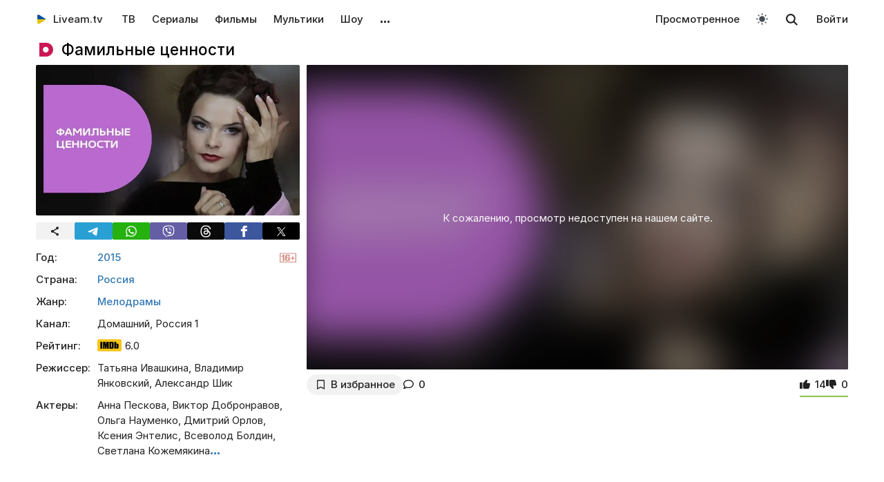

--- FILE ---
content_type: text/html; charset=UTF-8
request_url: https://liveam.tv/familnye-cennosti.html
body_size: 12407
content:
<!DOCTYPE html>
<html lang="ru" data-theme="light"  prefix="og: //ogp.me/ns#">
	<head>
		<title>Фамильные ценности (2015) смотреть онлайн все серии сериала бесплатно на Домашний | Liveam.tv</title>
		<meta name="Description" content="ᐉ Мнение о том, что женский коллектив является настоящим серпентарием, уже давно не нового, а современная жизнь, особенно жизнь в столице, полна материальных соблазнов, которые становятся поводом для склок и завести" />
		<meta property="og:image" content="//liveam.tv//assets/images/2017/familnie-cennosti.jpg" />
		<meta property="og:title" content="Фамильные ценности" />
		<meta property="og:description" 
			  content="2015, Россия - Мелодрамы"/>
		<meta itemprop="dateCreated" content="2015">
		
		<base href="https://liveam.tv/">
		<meta charset="utf-8">
		<meta name="viewport" content="width=device-width, initial-scale=1.0">
		<meta property="og:site_name" content="Liveam.tv"/>
		<link rel="shortcut icon" href="/redicon.ico" type="image/x-icon" />
		<link rel="icon" href="/redicon.ico" type="image/x-icon" />
		<link rel="stylesheet" href="/bootstrap/css/lib.min.css?v=74.1" />
		<link rel="stylesheet" href="/bootstrap/css/main.css?v=74.1" />
		<link rel="preload" href="/bootstrap/fonts/Inter/iRegular.woff2" as="font" type="font/woff2" crossorigin="anonymous">
		<link rel="preload" href="/bootstrap/fonts/Inter/iMedium.woff2" as="font" type="font/woff2" crossorigin="anonymous">
		<link rel="preload" href="/img/_sprite.svg?v=2" as="image" type="image/svg+xml">
		<link rel="canonical" href="https://liveam.tv/familnye-cennosti.html"/>
		
		<script async src="https://pagead2.googlesyndication.com/pagead/js/adsbygoogle.js?client=ca-pub-3191771361990512" crossorigin="anonymous"></script>
		<!-- Google Tag Manager 
		<script>
		 window.dataLayer = window.dataLayer || [];
   		Сериал	
		(function(w,d,s,l,i){w[l]=w[l]||[];w[l].push({'gtm.start':
		new Date().getTime(),event:'gtm.js'});var f=d.getElementsByTagName(s)[0],
		j=d.createElement(s),dl=l!='dataLayer'?'&l='+l:'';j.async=true;j.src=
		'https://www.googletagmanager.com/gtm.js?id='+i+dl;f.parentNode.insertBefore(j,f);
		})(window,document,'script','dataLayer','GTM-WNHLVJQS');</script>-->
		<!-- End Google Tag Manager -->
	</head>
	<body class="bodygray body2">
		<script src="/bootstrap/libs/swiper/swiper-bundle.js" crossorigin="anonymous" referrerpolicy="no-referrer"></script>
<script src="/js/lib/jquery-3.5.1.min.js" crossorigin="anonymous"></script>
		<div class="container" itemscope itemtype="https://schema.org/TVSeries">
			<div class="navbar navbar-default livbar">
	<div class="container-fluid">
		<div class="navbar-header">
			<button type="button" class="navbar-toggle collapsed" data-toggle="collapse" data-target="#bs-example-navbar-collapse-1" title="Меню">
				<span class="icon-bar"></span>
				<span class="icon-bar"></span>
				<span class="icon-bar"></span>
<svg xmlns="http://www.w3.org/2000/svg" version="1" viewBox="0 0 24 24" class="icon-close">
    <path d="M18.71 5.29a1 1 0 0 0-1.42 0L12 10.59 6.71 5.29a1 1 0 0 0-1.42 1.42L10.59 12l-5.3 5.3a1 1 0 0 0 1.42 1.42L12 13.41l5.29 5.3a1 1 0 0 0 1.42-1.42L13.41 12l5.3-5.29a1 1 0 0 0 0-1.42z" fill="currentColor"></path>
</svg>
			</button>
			<div class="logo" itemscope="" itemtype="https://schema.org/Organization">
				<a itemprop="url" href="/">
					<img src="/img/uaplaylogo.png" alt="Liveam.tv" itemprop="logo" style="width:30px; height:30px">
					<span itemprop="name">Liveam.tv</span>
				</a>
			</div>
			<a href="/search.html" class="hidden-lg hidden-md hidden-sm" style="float: right; margin: 18px 16px 0 16px;">
				<svg class="" width="18px" height="18px"><use xlink:href="/img/_sprite.svg#search"></use></svg>
			</a>
		</div>
		<div class="collapse navbar-collapse" id="bs-example-navbar-collapse-1">
			<ul class="nav navbar-nav">
				<li><a href="/tv.html">ТВ</a></li>
				<li><a href="/serials.html">Сериалы</a></li>
				<li><a href="/films.html">Фильмы</a></li>
				<li><a href="/kids.html">Мультики</a></li>
				<li><a href="/tv-show.html">Шоу</a></li>
				<!--
				<li class="hidden-xs">
					<a class="tgbtn" href="https://t.me/+FSmC-WnM7900NmJi" rel="nofollow" target="_blank" onclick="gtag('event', 'click', {'event_category': 'tg_btn'});"> 
						<svg class="play-icon play-3" height="16px" width="16px">
							<use xlink:href="/img/_sprite.svg?v=6#tg"></use>
						</svg>
						Мы в Telegram
					</a>
				</li>-->
				<li class="dropdown sub-menu">
					<a href="#" class="dropdown-toggle" data-toggle="dropdown" role="button" aria-expanded="false">…</a>
					<ul class="dropdown-menu" role="menu">
						<li><a href="/teleprogramma.html">Телепрограмма</a></li>
						<li class=""><a href="/collections.html">Подборки</a></li>
						<li class="hidden-xs"><a href="/radio.html">Радио</a></li>
						<li class="hidden-xs"><a href="/clips.html">Клипы</a></li>
						<li class="hidden-xs"><a href="/koncerty.html">Концерты</a></li>
						<li class="hidden-xs"><a href="/football-tv.html">Футбол</a></li>
						<li class="hidden-xs"><a href="/goroskopy.html">Гороскопы</a></li>
						<li class=""><a href="/news.html">Новости</a></li>
					</ul>
				</li>
			</ul>
			<ul class="nav navbar-nav navbar-right">
				<li><div class="menu_line"></div></li>
				<li class="hidden-lg hidden-md hidden-sm">
					<div class="theme-select-wrapper">
						<div>Тема:</div>
						 <div class="custom-select"> <div class="theme-fake-select cursor">светлая</div> <select class="theme-native-select"> <option value="light" selected>светлая</option> <option value="dark" >тёмная</option> </select> </div> 
					</div>
				</li>
				
				<li><div class="menu_line"></div></li>
				<li><a href="/watching.html">Просмотренное</a></li>
				
				<li class="hidden-xs"><button class="theme-toggle" id="theme-toggle" title="Toggles light & dark" aria-label="auto" aria-live="polite" data-theme="light">
	<svg class="sun-and-moon" aria-hidden="true" width="24" height="24" viewBox="0 0 24 24">
		<mask class="moon" id="moon-mask">
			<rect x="0" y="0" width="100%" height="100%" fill="white" />
			<circle cx="24" cy="10" r="6" fill="black" />
		</mask>
		<circle class="sun" cx="12" cy="12" r="6" mask="url(#moon-mask)" fill="currentColor" />
		<g class="sun-beams" stroke="currentColor">
			<line x1="12" y1="1" x2="12" y2="3" />
			<line x1="12" y1="21" x2="12" y2="23" />
			<line x1="4.22" y1="4.22" x2="5.64" y2="5.64" />
			<line x1="18.36" y1="18.36" x2="19.78" y2="19.78" />
			<line x1="1" y1="12" x2="3" y2="12" />
			<line x1="21" y1="12" x2="23" y2="12" />
			<line x1="4.22" y1="19.78" x2="5.64" y2="18.36" />
			<line x1="18.36" y1="5.64" x2="19.78" y2="4.22" />
		</g>
	</svg>
</button></li>
				<li class="hidden-xs">
					<div id="sb-search" class="sb-search">
						<form method="get" action="/search.html">
							<input class="sb-search-input" onkeyup="buttonUp();" placeholder="Поиск..." type="search" value="" name="search" id="search" autocomplete="off">
							<input class="sb-search-submit" type="submit"  value="">
							<span class="sb-icon-search">
								<svg id="searhcicon" class="" width="17px" height="17px">
									<use xlink:href="/img/_sprite.svg#search"></use>
								</svg>
							</span> 
						</form>
						
					</div>
					<div id="search-results8"></div>
				</li>
				<li><a class="btnlog" data-fancybox="" data-src="#callback-form" href="#">Войти</a></li>
			</ul>
		</div>
	</div>
</div>
<div class="clear"></div>

<script type='text/javascript'>
	$(function(){
		$("#showhidesearch").click(function(e){
			e.preventDefault();
			$(".searchform").toggle();
			$("#searhcicon").toggle();
			$("#hideicon").toggle();
			$(".search-field").focus();
			$(".search-field").toggleClass("borderform");
		});
	})  
</script>


			
			<div class="chan">
				<div class="topChannel "><div class="h1_block" style=""><div class="chLogo"><a href="/dom.html"> <picture> <source srcset="/assets/cache/images/chnl/dom-60x60-bb2.png.webp" type="image/webp"> <img src="/assets/cache/images/chnl/dom-60x60-bb2.png" alt="Домашний" width="30px" height="30px"/> </picture></a></div> <h1 itemprop="name">Фамильные ценности</h1></div></div>
				<div class="botChannel">
					<div class="col-md-8 col-lg-8 sideBlock floatRight sideBlock_video">
						<div class="video_with_part">
							
							
							<div id="vplayer">
								<div class="embed em_cover mob-20"> <picture> <source srcset="/assets/images/webp/2017/familnie-cennosti.webp" type="image/webp"> <img src="assets/images/2017/familnie-cennosti.jpg" class="blur" draggable="false"/> </picture> <div class="em_block"><div>К сожалению, просмотр недоступен на нашем сайте.</div></div> </div>
								<div class="clear"></div>
							</div>
							
						</div>
						<div class="clear"></div><div class="action-buttons"><div class="subcom"><div  class="btnlog subbtn sub_elem btn_grey hidden-xs" data-fancybox="" data-src="#callback-form" cid="1114" title="В избранное" alttitle="Добавлен"><svg class="heart-icon" height="14px" whith="14px"><use xlink:href="/img/_sprite.svg#f-heart"></use></svg><label>В избранное</label></div><button class="share-btn btn_grey hidden-lg hidden-md hidden-sm" id="shareButton" onclick="gtag('event', 'shared_mobile');">
  <svg width="15" height="15" viewBox="0 0 24 24"><path fill="currentColor" d="M18 16.08c-.76 0-1.44.3-1.96.77L8.91 12.7a3.2 3.2 0 0 0 0-1.42l7.05-4.11A2.99 2.99 0 1 0 14 5a3.1 3.1 0 0 0 .04.48L7 9.64a3 3 0 1 0 0 4.72l7.05 4.13c-.02.15-.05.3-.05.46a3 3 0 1 0 3-2.87z"/></svg>
  <span>Поділитися</span>
</button>
<style>
.share-btn {
  display: inline-flex;
  align-items: center;
  padding: 0 15px 0 10px;
  gap: 6px;
}
</style>
<script>
const shareButton = document.getElementById('shareButton');

const shareData = {
  title: document.querySelector('h1') ? document.querySelector('h1').textContent : document.title,
  url: location.href,
};


shareButton.addEventListener("click", async () => {
  if (navigator.share) {
    try {
      await navigator.share(shareData);
    } catch (err) {
      if (err.name !== 'AbortError') { 
      }
    }
  } 
});
</script><a href="familnye-cennosti.html#page-comments" class="commentsCount"><svg class="like-icon" width="1rem" height="1rem"><use xlink:href="/img/_sprite.svg#f-comment"></use></svg><span>0</span></a></div> <span itemprop="aggregateRating" itemscope="" itemtype="https://schema.org/AggregateRating" style="display:none"> <meta itemprop="itemReviewed" content="Фамильные ценности "/> <meta content="10" itemprop="bestRating"/> <meta content="0" itemprop="worstRating"/> <meta itemprop="ratingValue" content="9,2"/> <meta itemprop="ratingCount" content="14"/> </span>
<div class="likedislike" data-id="1114">
	<a href="#" class="like">
		<svg class="like-icon" width="1rem" height="1rem"><use xlink:href="/img/_sprite.svg#f-like"></use></svg><span>14</span>
	</a> 
	<a href="#" class="dislike">
		<svg class="like-icon" width="1rem" height="1rem"><use xlink:href="/img/_sprite.svg#f-dislike"></use></svg><span>0</span>
	</a>
	<div class="likedislikebar">
		<div style="width:100%;" class="likedislikebarcolor"></div>
	</div>
</div></div>
						<div class="ads_block ads_horison mob-20 hidden-big"  style="height:280px; max-height:280px; overflow:hidden; margin-top: 10px">
	<center>
		<script async src="https://pagead2.googlesyndication.com/pagead/js/adsbygoogle.js?client=ca-pub-3191771361990512"
     crossorigin="anonymous"></script>
		<!-- Mob 1 -->
		<ins class="adsbygoogle"
			 style="display:block"
			 data-ad-client="ca-pub-3191771361990512"
			 data-ad-slot="1643853805"
			 data-ad-format="rectangle"
			 ></ins>
		<script>
			 (adsbygoogle = window.adsbygoogle || []).push({});
		</script>
	</center>
</div>

					</div>
					<div class="col-md-4 col-lg-4 sideBlock floatLeft leftSideBlock">
						<div class="sideBlock sideBlock_img mob-20 hidden-xs">
	<div class="opt-cover-block vyp" itemscope itemprop="image" itemtype="http://schema.org/ImageObject" id="main-image">
		<picture>
			<source srcset="/assets/images/webp/2017/familnie-cennosti.webp" type="image/webp">
			<img itemprop="url contentUrl" src="/assets/images/2017/familnie-cennosti.jpg"  alt="Фамильные ценности" class="opt-img"/>
		</picture>
	</div>
	<script>
const shareUrl = encodeURIComponent(window.location.href);

function shareCopy(){
	navigator.clipboard.writeText(window.location.href);
}
	
function shareTelegram(){
	window.open(`https://t.me/share/url?url=${shareUrl}`, "_blank", "width=600,height=600");
}

function shareThreads(){
	window.open(`https://www.threads.net/intent/post?text=${shareUrl}`, "_blank", "width=600,height=600");
}

function shareFacebook(){
	window.open(`https://www.facebook.com/sharer/sharer.php?u=${shareUrl}`, "_blank", "width=600,height=600");
}

function shareX(){
	window.open(`https://x.com/intent/post?url=${shareUrl}`, "_blank", "width=600,height=600");
}

function shareWhatsApp(){
	window.open(`whatsapp://send?text=${shareUrl}`);
}

function shareViber(){
	window.open(`viber://forward?text=${shareUrl}`);
}

function trackShare(type){
	gtag('event','share',{
		event_category:'click',
		event_label:type
	});
}
</script>
<ul class="impulse__enter-list">
	<li class="share_icon btn_grey" onclick="trackShare('copy'); shareCopy()" style="height:auto">
		<svg width="15" height="15" viewBox="0 0 24 24" style="position: absolute; left: 50%; top: 50%; transform: translate(-50%, -50%);}"><path fill="currentColor" d="M18 16.08c-.76 0-1.44.3-1.96.77L8.91 12.7a3.2 3.2 0 0 0 0-1.42l7.05-4.11A2.99 2.99 0 1 0 14 5a3.1 3.1 0 0 0 .04.48L7 9.64a3 3 0 1 0 0 4.72l7.05 4.13c-.02.15-.05.3-.05.46a3 3 0 1 0 3-2.87z"></path></svg>
	</li>
	<li class="share_icon social-media-tel" onclick="trackShare('telegram'); shareTelegram()"></li>
	<li class="share_icon social-media-wtsp" onclick="trackShare('whatsapp'); shareWhatsApp()"></li>
	<li class="share_icon social-media-viber" onclick="trackShare('viber'); shareViber()"></li>
	<li class="share_icon social-media-th" onclick="trackShare('threads'); shareThreads()"></li>
	<li class="share_icon social-media-fb" onclick="trackShare('facebook'); shareFacebook()"></li>
	<li class="share_icon social-media-xcom" onclick="trackShare('x'); shareX()"></li>
</ul>

</div>
						
						<div class="sideBlock_info" style="position:relative"> <div class="contentRating p16"></div><table class="table-film "><tr><td class="table-film-label">Год:</td><td class="table-film-content"><a href="/serialy-2010-2015.html">2015</a></td></tr><tr><td class="table-film-label">Страна:</td><td class="table-film-content"><span class="taglinks">
<a href="/russkie-serialy.html">Россия</a>
</span>
</td></tr><tr><td class="table-film-label">Жанр:</td><td class="table-film-content"><span class="taglinks">
<a href="/serialy-melodramy.html">Мелодрамы</a>
</span>
</td></tr><tr><td class="table-film-label">Канал:</td><td class="table-film-content">Домашний, Россия 1</td></tr><tr><td class="table-film-label">Рейтинг:</td><td class="table-film-content"><img src="/images/imdb.svg" class="svg-imdb"/> <span>6.0</span></td></tr><tr><td class="table-film-label">Режиссер:</td><td class="table-film-content">Татьяна Ивашкина,  Владимир Янковский,  Александр Шик</td></tr><tr><td class="table-film-label">Актеры:</td><td class="table-film-content">Анна Пескова,  Виктор Добронравов,  Ольга Науменко,  Дмитрий Орлов,  Ксения Энтелис,  Всеволод Болдин,  Светлана Кожемякина<span class="more-roles like-link" data-id="1114">…</span></td></tr></table> </div><div class="tv-right-block ads_block ads_r1">
	<center>
		<script async src="https://pagead2.googlesyndication.com/pagead/js/adsbygoogle.js" async></script>
		<!-- Right 1 [adaptive] -->
		<ins class="adsbygoogle"
			 style="display:block;"
			 data-ad-client="ca-pub-3191771361990512"
			 data-ad-slot="7248562978"
			 data-ad-format="horizontal"
			 data-full-width-responsive="true"></ins>
		<script>
			(adsbygoogle = window.adsbygoogle || []).push({});
		</script>
	</center>
</div>
					</div>
					<div class="col-md-8 col-lg-8 sideBlock floatRight sideBlock_content">
						<div class="clear"></div>
						<div class="ads_block ads_horison mob-20">
	<center style="min-height:280px; margin-top: 3px">
		<script async src="https://pagead2.googlesyndication.com/pagead/js/adsbygoogle.js"></script>
		<!-- Mid 2 [adaptive] -->
		<ins class="adsbygoogle"
			 style="display:block"
			 data-ad-client="ca-pub-3191771361990512"
			 data-ad-slot="1413852177"
			 data-ad-format="rectangle"
			 ></ins>
		<script>
			(adsbygoogle = window.adsbygoogle || []).push({});
		</script>
	</center>
</div>

						<article class="text_block mob-20" id="text_block">
							<div class="top">
								<h2>«Фамильные ценности»: все серии, описание, актеры</h2>
							</div>
							<div class="cont noselect">
								<p>Мнение о том, что женский коллектив является настоящим серпентарием, уже давно не нового, а современная жизнь, особенно жизнь в столице, полна материальных соблазнов, которые становятся поводом для склок и завести. "Фамильные ценности" - это история о том, на что люди готовы пойти ради того, чтобы изменить свою жизнь, но при этом испортить чужую.</p>
<p>Татьяна Гореева живет театром, а балет - это ее главная страсть. Круглые сутки она упорно тренируется, ведь для нее это не простой вид искусства, а главная составляющая в жизни. Благодаря своему усердию девушка вскоре становится лучшей в своей трупе, ее начинают узнавать на улице, а завистники все больше шепчут за спинок. Но ее подруга не в силах смириться с успехом Тани и подстраивает ей несчастный случай, в результате которого девушка ломает себе ногу и на некоторое время выбывает из театральной жизни. Но не только подруга вставляет палки в колеса Татьяне. Также партнер Гореевой думает о том, как навсегда избавиться от востребованной балерины.</p>
								<div itemscope itemtype="https://schema.org/FAQPage"> <details class="faq_container" itemscope itemprop="mainEntity" itemtype="https://schema.org/Question"> <summary itemprop="name"> <svg width="10px" height="10px"><use xlink:href="/img/_sprite.svg#f-down"></use></svg> Сколько серий в  сериале «Фамильные ценности»? </summary> <span itemscope itemprop="acceptedAnswer" itemtype="https://schema.org/Answer"> <p itemprop="text">Всего серий – 60.</p> </span> </details> </div>
							</div>
							<div class="clear"></div>
							<div class="clear"></div><span class="dl_crumbBox" itemscope itemtype="https://schema.org/BreadcrumbList"><span itemprop="itemListElement" itemscope itemtype="https://schema.org/ListItem"><a itemprop="item" href="https://liveam.tv/" title="Liveam.tv"><span itemprop="name">Liveam.tv</span></a> <meta itemprop="position" content="1"></span><svg height="8px" width="8px"><use xlink:href="/img/_sprite.svg#f-double-right"></use></svg><span itemprop="itemListElement" itemscope itemtype="https://schema.org/ListItem"><a href="https://liveam.tv/serials.html" title="Сериалы" itemprop="item"><span itemprop="name">Сериалы</span></a> <meta itemprop="position" content="2"></span></span><div class="clear"></div>
						</article>
						<div class="content_add">
							
							
							
						</div>
						
<div class="comments" style="" id="page-comments">
<div class="commBody">
		<div id="comments">
    <div class="top">
                    <div class="comments-count-wrap"><span class="comments-count-label">Комментарии</span></div>
            </div>
    <div class="clear"></div>
    </div>
<div class="clear"></div>
		<div class="comments-form-wrap">
			

<form method="post">
    <input type="hidden" name="formid" value="comments-form">

    <div class="form-group">
        <textarea class="form-control" id="comment" placeholder="Написать комментарий…" rows="3" name="comment"></textarea>
        
    </div>
        <div class="guestfotm">
        <div class="row">
            <div class="col-md-6">
                <div class="form-group">
                    <input type="text" class="form-control" name="name" value="" placeholder="Ваше имя" maxlength="40">
                    
                </div>
            </div>
            <div class="col-md-6">
                <div class="form-group">
                    <div class="text-right">
                        <button class="btn btn-warning btn-lg" type="submit">Отправить</button>
                        <div class="bottom-show-descr" style="float:right;line-height:36px;margin-top:10px; padding-right:10px;font-family: robotoregular; display:none"><a href="#" class="btnlog" data-fancybox="" data-src="#callback-form">Войти</a> или</div>
                        <button class="btn comment-reply-cancel btn-info btn-lg bottom-show-descr" style=" padding-right:10px">Отменить</button>
                        <div class="clear"></div>
                    </div>
                </div>
            </div>
        </div>
    </div>
    
    </form>

			<div class="clear"></div>
		</div>
		<div class="clear"></div>
	</div>
</div>
						
						
					</div>
					<div class="col-md-4 col-lg-4 sideBlock floatLeft leftSideBlock">
						<aside class="sideBlock sideBlock_feed">

 <div class="tv-right-block top5popular" id="top5popular"> <div class="top"> 
<!--<img class="r_icon" src="https://cdn0.iconfinder.com/data/icons/glyphpack/61/unordered-list-128.png" alt="Trends"/> whith-icon-->
 <a href="/feed.html" class="swiper_more_title ">Новое</a> </div> <div class="top" style="padding-top: 0;"> 
<!--<img class="r_icon" src="https://cdn1.iconfinder.com/data/icons/material-core/21/history-512.png" alt="Trends"/>-->
 <a href="/watching.html" class="swiper_more_title">Просмотренное</a> </div> <div class="top" style="padding-top: 0;"> 
<!--<img class="r_icon" src="/img/fire.svg" alt="Trends"/>-->
 <a href="/popular.html" class=" swiper_more_title">Популярное</a> </div> <div class="r_inside no_ads"><table class="popular-cell" onclick="gtag('event', 'feed_click', {'event_category': 'popular'});">
	<tr class="b">
		<td class="popular-img" >
			<a href="/ty-kosmos.html">
				<div class="mid-show-img">
					<picture>
						<source srcset="/assets/cache/images/2026/ti-kosmos-240x-57a.jpg.webp" type="image/webp">
						<img data-src="/assets/cache/images/2026/ti-kosmos-240x-57a.jpg" src="/img/ddd.jpg" class="lazyload" loading="lazy" alt="Ты – космос"/>
					</picture>
					<div class="mid-back"></div>
					<i class="g-icon g-icon-play"></i>
				</div>
			</a>
		</td>
		<td class="popular-event-full">
			<a href="/ty-kosmos.html" class="like-text">
				<div class="bottom-show-name"><svg class="locked-icon" width="9px" height="9px"><use xlink:href="/img/_sprite.svg?v=0.1#locked"></use></svg>Ты – космос</div>
			</a>
			<a href="/ty-kosmos.html" class="like-text">
				<div class="bottom-show-date">1 месяц назад</div>
				<div class="bottom-show-descr">2025, Комедии, Приключения, Фантастика</div>
			</a>
		</td>
	</tr>
</table>
<div class="clear"></div><table class="popular-cell" onclick="gtag('event', 'feed_click', {'event_category': 'popular'});">
	<tr class="b">
		<td class="popular-img" >
			<a href="/potyag-do-rizdva.html">
				<div class="mid-show-img">
					<picture>
						<source srcset="/assets/cache/images/2026/potyag-do-rizdva-240x-659.jpg.webp" type="image/webp">
						<img data-src="/assets/cache/images/2026/potyag-do-rizdva-240x-659.jpg" src="/img/ddd.jpg" class="lazyload" loading="lazy" alt="Поезд к Рождеству"/>
					</picture>
					<div class="mid-back"></div>
					<i class="g-icon g-icon-play"></i>
				</div>
			</a>
		</td>
		<td class="popular-event-full">
			<a href="/potyag-do-rizdva.html" class="like-text">
				<div class="bottom-show-name"><svg class="locked-icon" width="9px" height="9px"><use xlink:href="/img/_sprite.svg?v=0.1#locked"></use></svg>Поезд к Рождеству</div>
			</a>
			<a href="/potyag-do-rizdva.html" class="like-text">
				<div class="bottom-show-date">1 месяц назад</div>
				<div class="bottom-show-descr">2025, Комедии, Семейные</div>
			</a>
		</td>
	</tr>
</table>
<div class="clear"></div><table class="popular-cell" onclick="gtag('event', 'feed_click', {'event_category': 'popular'});">
	<tr class="b">
		<td class="popular-img" >
			<a href="/kod-2.html">
				<div class="mid-show-img">
					<picture>
						<source srcset="/assets/cache/images/2024/k-o-d-240x-3a8.jpg.webp" type="image/webp">
						<img data-src="/assets/cache/images/2024/k-o-d-240x-3a8.jpg" src="/img/ddd.jpg" class="lazyload" loading="lazy" alt="К.О.Д."/>
					</picture>
					<div class="mid-back"></div>
					<i class="g-icon g-icon-play"></i>
				</div>
			</a>
		</td>
		<td class="popular-event-full">
			<a href="/kod-2.html" class="like-text">
				<div class="bottom-show-name">К.О.Д. 2</div>
			</a>
			<a href="/kod-2.html" class="like-text">
				<div class="bottom-show-date">1 месяц назад</div>
				<div class="bottom-show-descr">2025, Детективы, Криминал, Процедуралы</div>
			</a>
		</td>
	</tr>
</table>
<div class="clear"></div><table class="popular-cell" onclick="gtag('event', 'feed_click', {'event_category': 'popular'});">
	<tr class="b">
		<td class="popular-img" >
			<a href="/rasha-gudbai.html">
				<div class="mid-show-img">
					<picture>
						<source srcset="/assets/cache/images/2026/rasha-gudbaj-240x-862.jpeg.webp" type="image/webp">
						<img data-src="/assets/cache/images/2026/rasha-gudbaj-240x-da5.jpg" src="/img/ddd.jpg" class="lazyload" loading="lazy" alt="раша гудбай"/>
					</picture>
					<div class="mid-back"></div>
					<i class="g-icon g-icon-play"></i>
				</div>
			</a>
		</td>
		<td class="popular-event-full">
			<a href="/rasha-gudbai.html" class="like-text">
				<div class="bottom-show-name"><svg class="locked-icon" width="9px" height="9px"><use xlink:href="/img/_sprite.svg?v=0.1#locked"></use></svg>раша гудбай</div>
			</a>
			<a href="/rasha-gudbai.html" class="like-text">
				<div class="bottom-show-date">9 месяцев назад</div>
				<div class="bottom-show-descr">2025, Комедии</div>
			</a>
		</td>
	</tr>
</table>
<div class="clear"></div><table class="popular-cell" onclick="gtag('event', 'feed_click', {'event_category': 'popular'});">
	<tr class="b">
		<td class="popular-img" >
			<a href="/potyag-u-31-grudnya.html">
				<div class="mid-show-img">
					<picture>
						<source srcset="/assets/cache/images/2025/potyag-u-31-grudnya-240x-1a6.jpg.webp" type="image/webp">
						<img data-src="/assets/cache/images/2025/potyag-u-31-grudnya-240x-1a6.jpg" src="/img/ddd.jpg" class="lazyload" loading="lazy" alt="Поезд в 31 декабря"/>
					</picture>
					<div class="mid-back"></div>
					<i class="g-icon g-icon-play"></i>
				</div>
			</a>
		</td>
		<td class="popular-event-full">
			<a href="/potyag-u-31-grudnya.html" class="like-text">
				<div class="bottom-show-name"><svg class="locked-icon" width="9px" height="9px"><use xlink:href="/img/_sprite.svg?v=0.1#locked"></use></svg>Поезд в 31 декабря</div>
			</a>
			<a href="/potyag-u-31-grudnya.html" class="like-text">
				<div class="bottom-show-date">1 год назад</div>
				<div class="bottom-show-descr">2024, Комедии</div>
			</a>
		</td>
	</tr>
</table>
<div class="clear"></div><table class="popular-cell" onclick="gtag('event', 'feed_click', {'event_category': 'popular'});">
	<tr class="b">
		<td class="popular-img" >
			<a href="/hovayuchy-kolyshnyu.html">
				<div class="mid-show-img">
					<picture>
						<source srcset="/assets/cache/images/2025/hovaychy-kolyshny-240x-a2d.jpg.webp" type="image/webp">
						<img data-src="/assets/cache/images/2025/hovaychy-kolyshny-240x-a2d.jpg" src="/img/ddd.jpg" class="lazyload" loading="lazy" alt="Ховаючи колишню"/>
					</picture>
					<div class="mid-back"></div>
					<i class="g-icon g-icon-play"></i>
				</div>
			</a>
		</td>
		<td class="popular-event-full">
			<a href="/hovayuchy-kolyshnyu.html" class="like-text">
				<div class="bottom-show-name">Ховаючи колишню</div>
			</a>
			<a href="/hovayuchy-kolyshnyu.html" class="like-text">
				<div class="bottom-show-date">1 месяц назад</div>
				<div class="bottom-show-descr">2025, Драмы, Комедии</div>
			</a>
		</td>
	</tr>
</table>
<div class="clear"></div><table class="popular-cell" onclick="gtag('event', 'feed_click', {'event_category': 'popular'});">
	<tr class="b">
		<td class="popular-img" >
			<a href="/vartovi-rizdva.html">
				<div class="mid-show-img">
					<picture>
						<source srcset="/assets/cache/images/2026/vartovi-rizdva-240x-891.jpg.webp" type="image/webp">
						<img data-src="/assets/cache/images/2026/vartovi-rizdva-240x-891.jpg" src="/img/ddd.jpg" class="lazyload" loading="lazy" alt="Стражи Рождества"/>
					</picture>
					<div class="mid-back"></div>
					<i class="g-icon g-icon-play"></i>
				</div>
			</a>
		</td>
		<td class="popular-event-full">
			<a href="/vartovi-rizdva.html" class="like-text">
				<div class="bottom-show-name"><svg class="locked-icon" width="9px" height="9px"><use xlink:href="/img/_sprite.svg?v=0.1#locked"></use></svg>Стражи Рождества</div>
			</a>
			<a href="/vartovi-rizdva.html" class="like-text">
				<div class="bottom-show-date">2 месяца назад</div>
				<div class="bottom-show-descr">2025, Семейные, Фэнтези, Комедии</div>
			</a>
		</td>
	</tr>
</table>
<div class="clear"></div><table class="popular-cell" onclick="gtag('event', 'feed_click', {'event_category': 'popular'});">
	<tr class="b">
		<td class="popular-img" >
			<a href="/kolco-s-rubinom.html">
				<div class="mid-show-img">
					<picture>
						<source srcset="/assets/cache/images/2018/kolco-s-rubinom-240x-4de.jpg.webp" type="image/webp">
						<img data-src="/assets/cache/images/2018/kolco-s-rubinom-240x-4de.jpg" src="/img/ddd.jpg" class="lazyload" loading="lazy" alt="Кольцо с рубином"/>
					</picture>
					<div class="mid-back"></div>
					<i class="g-icon g-icon-play"></i>
				</div>
			</a>
		</td>
		<td class="popular-event-full">
			<a href="/kolco-s-rubinom.html" class="like-text">
				<div class="bottom-show-name">Кольцо с рубином</div>
			</a>
			<a href="/kolco-s-rubinom.html" class="like-text">
				<div class="bottom-show-date">8 лет назад</div>
				<div class="bottom-show-descr">2018, Мелодрамы, Драмы</div>
			</a>
		</td>
	</tr>
</table>
<div class="clear"></div><table class="popular-cell" onclick="gtag('event', 'feed_click', {'event_category': 'popular'});">
	<tr class="b">
		<td class="popular-img" >
			<a href="/zhyv-pes-sirko.html">
				<div class="mid-show-img">
					<picture>
						<source srcset="/assets/cache/images/2025/sirko-240x-dbc.jpg.webp" type="image/webp">
						<img data-src="/assets/cache/images/2025/sirko-240x-dbc.jpg" src="/img/ddd.jpg" class="lazyload" loading="lazy" alt="Жил-был пес Сирко"/>
					</picture>
					<div class="mid-back"></div>
					<i class="g-icon g-icon-play"></i>
				</div>
			</a>
		</td>
		<td class="popular-event-full">
			<a href="/zhyv-pes-sirko.html" class="like-text">
				<div class="bottom-show-name">Жил-был пес Сирко</div>
			</a>
			<a href="/zhyv-pes-sirko.html" class="like-text">
				<div class="bottom-show-date">3 недели назад</div>
				<div class="bottom-show-descr">2025, Комедии, Мюзикл</div>
			</a>
		</td>
	</tr>
</table>
<div class="clear"></div><table class="popular-cell" onclick="gtag('event', 'feed_click', {'event_category': 'popular'});">
	<tr class="b">
		<td class="popular-img" >
			<a href="/liubov-iak-vona-ie.html">
				<div class="mid-show-img">
					<picture>
						<source srcset="/assets/cache/images/2025/lyubov-yak-vona-e-240x-788.jpg.webp" type="image/webp">
						<img data-src="/assets/cache/images/2025/lyubov-yak-vona-e-240x-788.jpg" src="/img/ddd.jpg" class="lazyload" loading="lazy" alt="Любовь, как она есть"/>
					</picture>
					<div class="mid-back"></div>
					<i class="g-icon g-icon-play"></i>
				</div>
			</a>
		</td>
		<td class="popular-event-full">
			<a href="/liubov-iak-vona-ie.html" class="like-text">
				<div class="bottom-show-name">Любовь, как она есть</div>
			</a>
			<a href="/liubov-iak-vona-ie.html" class="like-text">
				<div class="bottom-show-date">2 месяца назад</div>
				<div class="bottom-show-descr">2025, Семейные, Комедии</div>
			</a>
		</td>
	</tr>
</table>
<div class="clear"></div></div> </div>
</aside>
					</div>
					<div class="left_aside col-md-8 col-lg-8 col-sm-12 rec_aside sideBlock floatRight sideBlock_recommend recommendBlock"><div  class="no_ads">
	<div class="clear"></div>
	<div class="chnl-title">
		<span>Также смотрите</span>
		<div class="swiper-show-navbox">
			<div class="swiper-button-next-102 swiper-button-black swiper-button-show-next"></div>
			<div class="swiper-button-prev-102 swiper-button-black swiper-button-show-prev swiper-button-disabled"></div>
		</div>
	</div>
	<div class="clear"></div>
	<div class="swiper_wrap mob-20">
		<div class="swiper swiper-cards swiper-cards-102">
			<div class="swiper-wrapper"><div class="swiper-card swiper-slide card" dataid="27129" onclick="gtag('event', 'rec', {'event_category': 'rec1'});">
	<a href="/papik-2019.html">
		<div class="col-show-img opt-cover-block">
			<picture>
				<source srcset="/assets/cache/images/2019/papik-serial-1-1-350x200-94e.jpg.webp" type="image/webp">
				<img src="/assets/cache/images/2019/papik-serial-1-1-350x200-94e.jpg" class="card-image opt-img"  alt="Папик" loading="lazy"/>
			</picture>
			<div class="mid-back"></div>
		</div>
	</a>
	<div class="clear"></div>
	<div class="clear"></div>
	<div class="card-details no_move">
		<div class="card-name-line">
			<div class="mid-show-name">
				<a href="/papik-2019.html">Папик</a>
			</div>
			
		</div>
		<div class="clear"></div>
		<div class="shoto bottom-show-descr">2019, Украина – Мелодрамы, Комедии</div>
	</div>
	
</div>
<div class="swiper-card swiper-slide card" dataid="15740" onclick="gtag('event', 'rec', {'event_category': 'rec1'});">
	<a href="/abonent-vremenno-nedostupen.html">
		<div class="col-show-img opt-cover-block">
			<picture>
				<source srcset="/assets/cache/images/2022/abonent-350x200-cd8.jpg.webp" type="image/webp">
				<img src="/assets/cache/images/2022/abonent-350x200-cd8.jpg" class="card-image opt-img"  alt="Абонент временно недоступен" loading="lazy"/>
			</picture>
			<div class="mid-back"></div>
		</div>
	</a>
	<div class="clear"></div>
	<div class="clear"></div>
	<div class="card-details no_move">
		<div class="card-name-line">
			<div class="mid-show-name">
				<a href="/abonent-vremenno-nedostupen.html">Абонент временно недоступен</a>
			</div>
			
		</div>
		<div class="clear"></div>
		<div class="shoto bottom-show-descr">2008, Украина – Мелодрамы</div>
	</div>
	
</div>
<div class="swiper-card swiper-slide card" dataid="26005" onclick="gtag('event', 'rec', {'event_category': 'rec1'});">
	<a href="/pochta.html">
		<div class="col-show-img opt-cover-block">
			<picture>
				<source srcset="/assets/cache/images/2019/poshta-350x200-cfb.jpg.webp" type="image/webp">
				<img src="/assets/cache/images/2019/poshta-350x200-cfb.jpg" class="card-image opt-img"  alt="Почта" loading="lazy"/>
			</picture>
			<div class="mid-back"></div>
		</div>
	</a>
	<div class="clear"></div>
	<div class="clear"></div>
	<div class="card-details no_move">
		<div class="card-name-line">
			<div class="mid-show-name">
				<a href="/pochta.html">Почта</a>
			</div>
			
		</div>
		<div class="clear"></div>
		<div class="shoto bottom-show-descr">2019, Украина – Мелодрамы, Детективы</div>
	</div>
	
</div>
<div class="swiper-card swiper-slide card" dataid="22310" onclick="gtag('event', 'rec', {'event_category': 'rec1'});">
	<a href="/travesti.html">
		<div class="col-show-img opt-cover-block">
			<picture>
				<source srcset="/assets/cache/images/2022/travesti-2006-350x200-c84.jpg.webp" type="image/webp">
				<img src="/assets/cache/images/2022/travesti-2006-350x200-c84.jpg" class="card-image opt-img"  alt="Травести" loading="lazy"/>
			</picture>
			<div class="mid-back"></div>
		</div>
	</a>
	<div class="clear"></div>
	<div class="clear"></div>
	<div class="card-details no_move">
		<div class="card-name-line">
			<div class="mid-show-name">
				<a href="/travesti.html">Травести</a>
			</div>
			
		</div>
		<div class="clear"></div>
		<div class="shoto bottom-show-descr">2006, Украина – Мелодрамы</div>
	</div>
	
</div>
<div class="swiper-card swiper-slide card" dataid="14621" onclick="gtag('event', 'rec', {'event_category': 'rec1'});">
	<a href="/probuzhdenie-lyubvi.html">
		<div class="col-show-img opt-cover-block">
			<picture>
				<source srcset="/assets/cache/images/probuzhdenie-lubvi-350x200-dbf.jpg.webp" type="image/webp">
				<img src="/assets/cache/images/probuzhdenie-lubvi-350x200-dbf.jpg" class="card-image opt-img"  alt="Пробуждение любви" loading="lazy"/>
			</picture>
			<div class="mid-back"></div>
		</div>
	</a>
	<div class="clear"></div>
	<div class="clear"></div>
	<div class="card-details no_move">
		<div class="card-name-line">
			<div class="mid-show-name">
				<a href="/probuzhdenie-lyubvi.html">Пробуждение любви</a>
			</div>
			
		</div>
		<div class="clear"></div>
		<div class="shoto bottom-show-descr">2020, Украина – Мелодрамы, Драмы</div>
	</div>
	
</div>
<div class="swiper-card swiper-slide card" dataid="25679" onclick="gtag('event', 'rec', {'event_category': 'rec1'});">
	<a href="/vpevnenyi-dotyk.html">
		<div class="col-show-img opt-cover-block">
			<picture>
				<source srcset="/assets/cache/images/2025/vpevnenii-dotik-350x200-7a4.jpg.webp" type="image/webp">
				<img src="/assets/cache/images/2025/vpevnenii-dotik-350x200-7a4.jpg" class="card-image opt-img"  alt="Уверенное касание" loading="lazy"/>
			</picture>
			<div class="mid-back"></div>
		</div>
	</a>
	<div class="clear"></div>
	<div class="clear"></div>
	<div class="card-details no_move">
		<div class="card-name-line">
			<div class="mid-show-name">
				<a href="/vpevnenyi-dotyk.html">Уверенное касание</a>
			</div>
			
		</div>
		<div class="clear"></div>
		<div class="shoto bottom-show-descr">2023, Украина – Мелодрамы</div>
	</div>
	
</div>
<div class="swiper-card swiper-slide card" dataid="10472" onclick="gtag('event', 'rec', {'event_category': 'rec1'});">
	<a href="/simejni-melodrami.html">
		<div class="col-show-img opt-cover-block">
			<picture>
				<source srcset="/assets/cache/images/2016/semejnye-melodramy-350x200-8ea.jpg.webp" type="image/webp">
				<img src="/assets/cache/images/2016/semejnye-melodramy-350x200-8ea.jpg" class="card-image opt-img"  alt="Семейные мелодрамы" loading="lazy"/>
			</picture>
			<div class="mid-back"></div>
		</div>
	</a>
	<div class="clear"></div>
	<div class="clear"></div>
	<div class="card-details no_move">
		<div class="card-name-line">
			<div class="mid-show-name">
				<a href="/simejni-melodrami.html">Семейные мелодрамы</a>
			</div>
			
		</div>
		<div class="clear"></div>
		<div class="shoto bottom-show-descr">2010 – 2016, Украина – Драмы, Мелодрамы</div>
	</div>
	
</div>
<div class="swiper-card swiper-slide card" dataid="10979" onclick="gtag('event', 'rec', {'event_category': 'rec1'});">
	<a href="/lyubov-i-nakazanie.html">
		<div class="col-show-img opt-cover-block">
			<picture>
				<source srcset="/assets/cache/images/lyubov-i-nakazanie-350x200-330.jpg.webp" type="image/webp">
				<img src="/assets/cache/images/lyubov-i-nakazanie-350x200-330.jpg" class="card-image opt-img"  alt="Любовь и наказание" loading="lazy"/>
			</picture>
			<div class="mid-back"></div>
		</div>
	</a>
	<div class="clear"></div>
	<div class="clear"></div>
	<div class="card-details no_move">
		<div class="card-name-line">
			<div class="mid-show-name">
				<a href="/lyubov-i-nakazanie.html">Любовь и наказание</a>
			</div>
			
		</div>
		<div class="clear"></div>
		<div class="shoto bottom-show-descr">2010, Турция – Мелодрамы, Боевики, Драмы</div>
	</div>
	
</div>
<div class="swiper-card swiper-slide card" dataid="25543" onclick="gtag('event', 'rec', {'event_category': 'rec1'});">
	<a href="/lyubov-i-nemnogo-perca.html">
		<div class="col-show-img opt-cover-block">
			<picture>
				<source srcset="/assets/cache/images/2021/lyubov-i-nemnogo-perca-350x200-376.jpg.webp" type="image/webp">
				<img src="/assets/cache/images/2021/lyubov-i-nemnogo-perca-350x200-376.jpg" class="card-image opt-img"  alt="Любовь и немного перца" loading="lazy"/>
			</picture>
			<div class="mid-back"></div>
		</div>
	</a>
	<div class="clear"></div>
	<div class="clear"></div>
	<div class="card-details no_move">
		<div class="card-name-line">
			<div class="mid-show-name">
				<a href="/lyubov-i-nemnogo-perca.html">Любовь и немного перца</a>
			</div>
			
		</div>
		<div class="clear"></div>
		<div class="shoto bottom-show-descr">2011, Украина – Мелодрамы</div>
	</div>
	
</div>
<div class="swiper-card swiper-slide card" dataid="29504" onclick="gtag('event', 'rec', {'event_category': 'rec1'});">
	<a href="/iscelyayushhaya.html">
		<div class="col-show-img opt-cover-block">
			<picture>
				<source srcset="/assets/cache/images/2020/isceliauschaya-350x200-450.jpg.webp" type="image/webp">
				<img src="/assets/cache/images/2020/isceliauschaya-350x200-450.jpg" class="card-image opt-img"  alt="Исцеляющая" loading="lazy"/>
			</picture>
			<div class="mid-back"></div>
		</div>
	</a>
	<div class="clear"></div>
	<div class="clear"></div>
	<div class="card-details no_move">
		<div class="card-name-line">
			<div class="mid-show-name">
				<a href="/iscelyayushhaya.html">Исцеляющая</a>
			</div>
			
		</div>
		<div class="clear"></div>
		<div class="shoto bottom-show-descr">2018, Австралия – Мелодрамы, Триллеры, Фэнтези</div>
	</div>
	
</div>
<div class="swiper-card swiper-slide card" dataid="32910" onclick="gtag('event', 'rec', {'event_category': 'rec1'});">
	<a href="/dasha.html">
		<div class="col-show-img opt-cover-block">
			<picture>
				<source srcset="/assets/cache/images/2020/dasha-2013-350x200-6b2.jpg.webp" type="image/webp">
				<img src="/assets/cache/images/2020/dasha-2013-350x200-6b2.jpg" class="card-image opt-img"  alt="Даша" loading="lazy"/>
			</picture>
			<div class="mid-back"></div>
		</div>
	</a>
	<div class="clear"></div>
	<div class="clear"></div>
	<div class="card-details no_move">
		<div class="card-name-line">
			<div class="mid-show-name">
				<a href="/dasha.html">Даша</a>
			</div>
			
		</div>
		<div class="clear"></div>
		<div class="shoto bottom-show-descr">2013, Украина – Мелодрамы</div>
	</div>
	
</div>
<div class="swiper-card swiper-slide card" dataid="8850" onclick="gtag('event', 'rec', {'event_category': 'rec1'});">
	<a href="/istochnik.html">
		<div class="col-show-img opt-cover-block">
			<picture>
				<source srcset="/assets/cache/images/2021/istochnik-350x200-5c4.jpg.webp" type="image/webp">
				<img src="/assets/cache/images/2021/istochnik-350x200-5c4.jpg" class="card-image opt-img"  alt="Источник" loading="lazy"/>
			</picture>
			<div class="mid-back"></div>
		</div>
	</a>
	<div class="clear"></div>
	<div class="clear"></div>
	<div class="card-details no_move">
		<div class="card-name-line">
			<div class="mid-show-name">
				<a href="/istochnik.html">Источник</a>
			</div>
			
		</div>
		<div class="clear"></div>
		<div class="shoto bottom-show-descr">2021, Украина – Мелодрамы</div>
	</div>
	
</div>
</div>
		</div>
	</div>
</div>
<script>
	num = $('.swiper-cards-102 .swiper-slide').index($('.current').closest('.swiper-slide'));
	//num = $('.swiper-cards-102 .swiper-slide').index($('.current')); 
	
	

	dataCurrent = $('[data-currentseason]').data('currentseason');
	if (typeof dataCurrent !== 'undefined' && !isNaN(dataCurrent)) {
		num = dataCurrent;
		num--;
	}
	
	if (num === -1) num = 0; 
	console.log(num);

	var swiper = new Swiper(".swiper-cards-102", {
		initialSlide: num,
		spaceBetween:10,
		freeMode: true,
		lazyPreloadPrevNext:2,
		navigation: {
			nextEl: '.swiper-button-next-102',
			prevEl: '.swiper-button-prev-102',
		},
		breakpoints: {
			0: {
				slidesPerGroup:2,
				spaceBetween:5,
				slidesPerView: 2,
				lazyPreloadPrevNext:10,
				grid: {
					fill: 'row',
					rows: 2,
				},
			},
			767: {
				slidesPerGroup:3,
				slidesPerView: 3,
				lazyPreloadPrevNext:2,
				grid: {
					fill: 'row',
					rows: 2,
				},
			},
		},
	});
</script><div  class="no_ads">
	<div class="clear"></div>
	<div class="chnl-title">
		<span><a href="/serials.html" class="swiper_more_title">Сериалы Youtube</a></span>
		<div class="swiper-show-navbox">
			<div class="swiper-button-next-101 swiper-button-black swiper-button-show-next"></div>
			<div class="swiper-button-prev-101 swiper-button-black swiper-button-show-prev swiper-button-disabled"></div>
		</div>
	</div>
	<div class="clear"></div>
	<div class="swiper_wrap mob-20">
		<div class="swiper swiper-cards swiper-cards-101">
			<div class="swiper-wrapper"><div class="swiper-card swiper-slide card" dataid="41099" onclick="gtag('event', 'rec', {'event_category': 'rec2'});">
	<a href="/appa-kelin.html">
		<div class="col-show-img opt-cover-block">
			<picture>
				<source srcset="/assets/cache/images/2022/appa-kelin-350x200-829.jpg.webp" type="image/webp">
				<img src="/assets/cache/images/2022/appa-kelin-350x200-829.jpg" class="card-image opt-img"  alt="Аппақ келін" loading="lazy"/>
			</picture>
			<div class="mid-back"></div>
		</div>
	</a>
	<div class="clear"></div>
	<div class="clear"></div>
	<div class="card-details no_move">
		<div class="card-name-line">
			<div class="mid-show-name">
				<a href="/appa-kelin.html">Аппақ келін</a>
			</div>
			
		</div>
		<div class="clear"></div>
		<div class="shoto bottom-show-descr">2022, Казахстан – Драмы, Комедии</div>
	</div>
	
</div>
<div class="swiper-card swiper-slide card" dataid="29728" onclick="gtag('event', 'rec', {'event_category': 'rec2'});">
	<a href="/bazha.html">
		<div class="col-show-img opt-cover-block">
			<picture>
				<source srcset="/assets/cache/images/2022/bazha-2022-350x200-630.jpg.webp" type="image/webp">
				<img src="/assets/cache/images/2022/bazha-2022-350x200-630.jpg" class="card-image opt-img"  alt="Бажа" loading="lazy"/>
			</picture>
			<div class="mid-back"></div>
		</div>
	</a>
	<div class="clear"></div>
	<div class="clear"></div>
	<div class="card-details no_move">
		<div class="card-name-line">
			<div class="mid-show-name">
				<a href="/bazha.html">Бажа</a>
			</div>
			
		</div>
		<div class="clear"></div>
		<div class="shoto bottom-show-descr">2022, Казахстан – Комедии</div>
	</div>
	
</div>
<div class="swiper-card swiper-slide card" dataid="35519" onclick="gtag('event', 'rec', {'event_category': 'rec2'});">
	<a href="/azartnik.html">
		<div class="col-show-img opt-cover-block">
			<picture>
				<source srcset="/assets/cache/images/2022/azartnik-350x200-325.jpg.webp" type="image/webp">
				<img src="/assets/cache/images/2022/azartnik-350x200-325.jpg" class="card-image opt-img"  alt="Азартник" loading="lazy"/>
			</picture>
			<div class="mid-back"></div>
		</div>
	</a>
	<div class="clear"></div>
	<div class="clear"></div>
	<div class="card-details no_move">
		<div class="card-name-line">
			<div class="mid-show-name">
				<a href="/azartnik.html">Азартник</a>
			</div>
			
		</div>
		<div class="clear"></div>
		<div class="shoto bottom-show-descr">2021, Казахстан – Драмы</div>
	</div>
	
</div>
<div class="swiper-card swiper-slide card" dataid="6403" onclick="gtag('event', 'rec', {'event_category': 'rec2'});">
	<a href="/maripyshka.html">
		<div class="col-show-img opt-cover-block">
			<picture>
				<source srcset="/assets/cache/images/2023/magr-350x200-688.jpg.webp" type="image/webp">
				<img src="/assets/cache/images/2023/magr-350x200-688.jpg" class="card-image opt-img"  alt="МағриПышка" loading="lazy"/>
			</picture>
			<div class="mid-back"></div>
		</div>
	</a>
	<div class="clear"></div>
	<div class="clear"></div>
	<div class="card-details no_move">
		<div class="card-name-line">
			<div class="mid-show-name">
				<a href="/maripyshka.html">МағриПышка</a>
			</div>
			
		</div>
		<div class="clear"></div>
		<div class="shoto bottom-show-descr">2023, Казахстан – Комедии</div>
	</div>
	
</div>
<div class="swiper-card swiper-slide card" dataid="38076" onclick="gtag('event', 'rec', {'event_category': 'rec2'});">
	<a href="/vinchannya-zi-smertyu.html">
		<div class="col-show-img opt-cover-block">
			<picture>
				<source srcset="/assets/cache/images/2022/vinchannya-zi-smertyu-350x200-ea4.jpg.webp" type="image/webp">
				<img src="/assets/cache/images/2022/vinchannya-zi-smertyu-350x200-ea4.jpg" class="card-image opt-img"  alt="Венчание со смертью" loading="lazy"/>
			</picture>
			<div class="mid-back"></div>
		</div>
	</a>
	<div class="clear"></div>
	<div class="clear"></div>
	<div class="card-details no_move">
		<div class="card-name-line">
			<div class="mid-show-name">
				<a href="/vinchannya-zi-smertyu.html">Венчание со смертью</a>
			</div>
			
		</div>
		<div class="clear"></div>
		<div class="shoto bottom-show-descr">1992, Украина – Драмы, Исторические</div>
	</div>
	
</div>
<div class="swiper-card swiper-slide card" dataid="12575" onclick="gtag('event', 'rec', {'event_category': 'rec2'});">
	<a href="/nasha-fajta.html">
		<div class="col-show-img opt-cover-block">
			<picture>
				<source srcset="/assets/cache/images/2022/nasha-fajta-350x200-fdf.jpg.webp" type="image/webp">
				<img src="/assets/cache/images/2022/nasha-fajta-350x200-fdf.jpg" class="card-image opt-img"  alt="Наша Файта" loading="lazy"/>
			</picture>
			<div class="mid-back"></div>
		</div>
	</a>
	<div class="clear"></div>
	<div class="clear"></div>
	<div class="card-details no_move">
		<div class="card-name-line">
			<div class="mid-show-name">
				<a href="/nasha-fajta.html">Наша Файта</a>
			</div>
			
		</div>
		<div class="clear"></div>
		<div class="shoto bottom-show-descr">2013, Украина – Комедии, Мультфильмы</div>
	</div>
	
</div>
<div class="swiper-card swiper-slide card" dataid="42424" onclick="gtag('event', 'rec', {'event_category': 'rec2'});">
	<a href="/orta.html">
		<div class="col-show-img opt-cover-block">
			<picture>
				<source srcset="/assets/cache/images/2023/orta-350x200-cc1.jpg.webp" type="image/webp">
				<img src="/assets/cache/images/2023/orta-350x200-cc1.jpg" class="card-image opt-img"  alt="ORTA" loading="lazy"/>
			</picture>
			<div class="mid-back"></div>
		</div>
	</a>
	<div class="clear"></div>
	<div class="clear"></div>
	<div class="card-details no_move">
		<div class="card-name-line">
			<div class="mid-show-name">
				<a href="/orta.html">ORTA</a>
			</div>
			
		</div>
		<div class="clear"></div>
		<div class="shoto bottom-show-descr">2023, Казахстан – Комедии</div>
	</div>
	
</div>
<div class="swiper-card swiper-slide card" dataid="7722" onclick="gtag('event', 'rec', {'event_category': 'rec2'});">
	<a href="/fantastichni-ukrainci.html">
		<div class="col-show-img opt-cover-block">
			<picture>
				<source srcset="/assets/cache/images/2022/fantastichni-ukrainci-350x200-3a5.jpg.webp" type="image/webp">
				<img src="/assets/cache/images/2022/fantastichni-ukrainci-350x200-3a5.jpg" class="card-image opt-img"  alt="Фантастические украинцы" loading="lazy"/>
			</picture>
			<div class="mid-back"></div>
		</div>
	</a>
	<div class="clear"></div>
	<div class="clear"></div>
	<div class="card-details no_move">
		<div class="card-name-line">
			<div class="mid-show-name">
				<a href="/fantastichni-ukrainci.html">Фантастические украинцы</a>
			</div>
			
		</div>
		<div class="clear"></div>
		<div class="shoto bottom-show-descr">2021, Украина – Документальные</div>
	</div>
	
</div>
<div class="swiper-card swiper-slide card" dataid="35408" onclick="gtag('event', 'rec', {'event_category': 'rec2'});">
	<a href="/kopy.html">
		<div class="col-show-img opt-cover-block">
			<picture>
				<source srcset="/assets/cache/images/2021/qopy-350x200-186.jpg.webp" type="image/webp">
				<img src="/assets/cache/images/2021/qopy-350x200-186.jpg" class="card-image opt-img"  alt="Копы" loading="lazy"/>
			</picture>
			<div class="mid-back"></div>
		</div>
	</a>
	<div class="clear"></div>
	<div class="clear"></div>
	<div class="card-details no_move">
		<div class="card-name-line">
			<div class="mid-show-name">
				<a href="/kopy.html">Копы</a>
			</div>
			
		</div>
		<div class="clear"></div>
		<div class="shoto bottom-show-descr">2020, Казахстан – Криминал, Комедии</div>
	</div>
	
</div>
<div class="swiper-card swiper-slide card" dataid="1997" onclick="gtag('event', 'rec', {'event_category': 'rec2'});">
	<a href="/zavod.html">
		<div class="col-show-img opt-cover-block">
			<picture>
				<source srcset="/assets/cache/images/2023/zavod-kazahstan-2023-350x200-a23.jpg.webp" type="image/webp">
				<img src="/assets/cache/images/2023/zavod-kazahstan-2023-350x200-a23.jpg" class="card-image opt-img"  alt="Завод" loading="lazy"/>
			</picture>
			<div class="mid-back"></div>
		</div>
	</a>
	<div class="clear"></div>
	<div class="clear"></div>
	<div class="card-details no_move">
		<div class="card-name-line">
			<div class="mid-show-name">
				<a href="/zavod.html">Завод</a>
			</div>
			
		</div>
		<div class="clear"></div>
		<div class="shoto bottom-show-descr">2023, Казахстан – Драмы, Комедии</div>
	</div>
	
</div>
<div class="swiper-card swiper-slide card" dataid="14880" onclick="gtag('event', 'rec', {'event_category': 'rec2'});">
	<a href="/banderivske-smuzi.html">
		<div class="col-show-img opt-cover-block">
			<picture>
				<source srcset="/assets/cache/images/2022/banderivske-smuzi-350x200-93a.jpg.webp" type="image/webp">
				<img src="/assets/cache/images/2022/banderivske-smuzi-350x200-93a.jpg" class="card-image opt-img"  alt="Бандеровское Смузи" loading="lazy"/>
			</picture>
			<div class="mid-back"></div>
		</div>
	</a>
	<div class="clear"></div>
	<div class="clear"></div>
	<div class="card-details no_move">
		<div class="card-name-line">
			<div class="mid-show-name">
				<a href="/banderivske-smuzi.html">Бандеровское Смузи</a>
			</div>
			
		</div>
		<div class="clear"></div>
		<div class="shoto bottom-show-descr">2022, Украина – Комедии</div>
	</div>
	
</div>
<div class="swiper-card swiper-slide card" dataid="40249" onclick="gtag('event', 'rec', {'event_category': 'rec2'});">
	<a href="/svoe-kino.html">
		<div class="col-show-img opt-cover-block">
			<picture>
				<source srcset="/assets/cache/images/2022/svoe-kino-350x200-9cc.jpg.webp" type="image/webp">
				<img src="/assets/cache/images/2022/svoe-kino-350x200-9cc.jpg" class="card-image opt-img"  alt="Свое кино" loading="lazy"/>
			</picture>
			<div class="mid-back"></div>
		</div>
	</a>
	<div class="clear"></div>
	<div class="clear"></div>
	<div class="card-details no_move">
		<div class="card-name-line">
			<div class="mid-show-name">
				<a href="/svoe-kino.html">Свое кино</a>
			</div>
			
		</div>
		<div class="clear"></div>
		<div class="shoto bottom-show-descr">2019, Украина – Комедии, Приключения, Биография, Музыкальные</div>
	</div>
	
</div>
</div>
		</div>
	</div>
</div>
<script>
	num = $('.swiper-cards-101 .swiper-slide').index($('.current').closest('.swiper-slide'));
	//num = $('.swiper-cards-101 .swiper-slide').index($('.current')); 
	
	

	dataCurrent = $('[data-currentseason]').data('currentseason');
	if (typeof dataCurrent !== 'undefined' && !isNaN(dataCurrent)) {
		num = dataCurrent;
		num--;
	}
	
	if (num === -1) num = 0; 
	console.log(num);

	var swiper = new Swiper(".swiper-cards-101", {
		initialSlide: num,
		spaceBetween:10,
		freeMode: true,
		lazyPreloadPrevNext:2,
		navigation: {
			nextEl: '.swiper-button-next-101',
			prevEl: '.swiper-button-prev-101',
		},
		breakpoints: {
			0: {
				slidesPerGroup:2,
				spaceBetween:5,
				slidesPerView: 2,
				lazyPreloadPrevNext:10,
				grid: {
					fill: 'row',
					rows: 1,
				},
			},
			767: {
				slidesPerGroup:3,
				slidesPerView: 3,
				lazyPreloadPrevNext:2,
				grid: {
					fill: 'row',
					rows: 1,
				},
			},
		},
	});
</script></div>
				</div>
			</div>
			<div class="clearfix"></div>
			<footer>
				<div class="footergray">
	
	<div class="footer-list col-md-7">
		<ul class="menu">
			<!--<li><a href="/about.html">О нас</a></li>-->
			<li><a href="/cookie-policy.html">Политика конфиденциальности</a></li>
			<li><a href="/search.html">Поиск</a></li>
			<li><a href="/callback.html">Обратная связь</a></li>
		</ul>
		<div class="clear"></div>
	</div>
	<div class="lFooter col-md-5">
		<div class="copy copyright" data-id="1114">
			<p>Liveam.tv © 2011 - 2026</p>
		</div>
		<div class="clear"></div>
	</div>
</div>
<!-- Форма авторизациии -->
<div id="callback-form" style="display:none">	
	<div id="frmwrp">
		<div id="frmlogin"></div>
	</div>
</div>
			</footer>
		</div>
		<div class="seria_list_block light_seria_list_block" id="eplist">
			<div class="fancy_block">
				<div class="fancy_title">
					<img src="/assets/cache/images/chnl/dom-60x60-f78.png" />
					Фамильные ценности
				</div>
				
			</div>
		</div>
			<link href="/bootstrap/css/important.css?v=74.1" type="text/css" rel="stylesheet" />
	<link rel="stylesheet" href="/css/lib/jquery.fancybox.min.css" />
	<script src="/bootstrap/libs/bootstrap/bootstrap.min.js"></script>
	<script src="/js/lib/lazysizes.min.js" async></script>
	<script async src="/bootstrap/libs/scrollto/jquery.scrollTo.min.js" async></script>
	<script async src="/js/lib/jquery.fancybox.min.js"></script>
	<script async src="/js/evo_login.js?v=24.1" async></script>
	<script src="/js/lib/jquery.cookie.min.js"></script>
	<script src="/bootstrap/js/video-one.js?v=24.1"></script>
	<script src="/bootstrap/js/common.js?v=24.1"></script>
	<script async src="/bootstrap/js/jquery.scrollTo.min.js" async></script>

	<!-- Global site tag (gtag.js) - Google Analytics -->
	<script async src="https://www.googletagmanager.com/gtag/js?id=UA-34999068-1"></script>
	<script>
		window.dataLayer = window.dataLayer || [];
		function gtag(){dataLayer.push(arguments);}
		gtag('js', new Date());
		gtag('config', 'G-M175E6PGTD' );
		
		gtag('consent', 'default', {'ad_storage': 'granted', 'analytics_storage': 'granted'});
		gtag('event', 'page_view', {'page_template': 'Сериал'});
	</script>
	<!-- Google Tag Manager (noscript) -->
	<noscript><iframe src="https://www.googletagmanager.com/ns.html?id=GTM-WNHLVJQS" height="0" width="0" style="display:none;visibility:hidden"></iframe></noscript>
	<!-- End Google Tag Manager (noscript) -->
	<!--  Mem : 14,00390625 mb, MySQL: 0,1371 s, 50 request(s), PHP: 0,0815 s, total: 0,2186 s, document from database. -->

<style>
	#search-results{
		    position: absolute;
		display:none;
    top: 50px;
    z-index: 10000;
    background: rgb(255, 255, 255);
    border: 1px solid rgb(221, 221, 221);
    padding: 10px;
    left: -400px;
	}
</style>
			<link href="/assets/snippets/Comments/js/noty/noty.css" rel="stylesheet">
	<script src="/assets/snippets/Comments/js/comments.js?v=1"></script>
	<script>new Comments({thread:1114, lastComment:0});</script>
 	<script src="/assets/snippets/Comments/js/noty/noty.min.js" type="text/javascript"></script>
	<script src="assets/snippets/LikeDislike/likedislike.js?v=24.1" type="text/javascript"></script>
		
	<script defer src="https://static.cloudflareinsights.com/beacon.min.js/vcd15cbe7772f49c399c6a5babf22c1241717689176015" integrity="sha512-ZpsOmlRQV6y907TI0dKBHq9Md29nnaEIPlkf84rnaERnq6zvWvPUqr2ft8M1aS28oN72PdrCzSjY4U6VaAw1EQ==" data-cf-beacon='{"version":"2024.11.0","token":"35205e9e598c4b269ab4962eb7735904","r":1,"server_timing":{"name":{"cfCacheStatus":true,"cfEdge":true,"cfExtPri":true,"cfL4":true,"cfOrigin":true,"cfSpeedBrain":true},"location_startswith":null}}' crossorigin="anonymous"></script>
</body>
</html>

--- FILE ---
content_type: text/html; charset=utf-8
request_url: https://www.google.com/recaptcha/api2/aframe
body_size: 267
content:
<!DOCTYPE HTML><html><head><meta http-equiv="content-type" content="text/html; charset=UTF-8"></head><body><script nonce="fl2zGX8g-e21zJLwvKty3A">/** Anti-fraud and anti-abuse applications only. See google.com/recaptcha */ try{var clients={'sodar':'https://pagead2.googlesyndication.com/pagead/sodar?'};window.addEventListener("message",function(a){try{if(a.source===window.parent){var b=JSON.parse(a.data);var c=clients[b['id']];if(c){var d=document.createElement('img');d.src=c+b['params']+'&rc='+(localStorage.getItem("rc::a")?sessionStorage.getItem("rc::b"):"");window.document.body.appendChild(d);sessionStorage.setItem("rc::e",parseInt(sessionStorage.getItem("rc::e")||0)+1);localStorage.setItem("rc::h",'1768588091638');}}}catch(b){}});window.parent.postMessage("_grecaptcha_ready", "*");}catch(b){}</script></body></html>